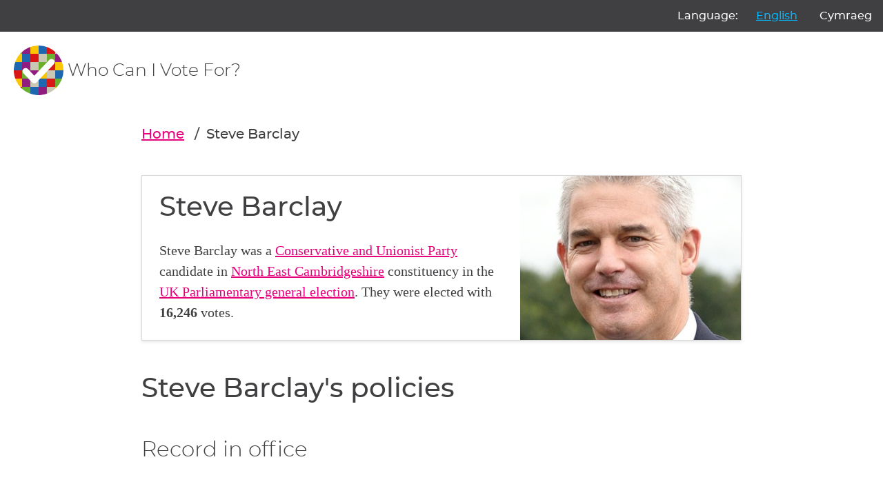

--- FILE ---
content_type: text/html; charset=utf-8
request_url: https://whocanivotefor.co.uk/person/239/
body_size: 19850
content:

<!DOCTYPE html>
<html lang="en">
    <head>
        <meta charset="utf-8">
        <title>
            
                Steve Barclay for North East Cambridgeshire in the UK Parliamentary general election

            
        </title>
        <meta name="viewport" content="width=device-width, initial-scale=1">

        
    
        <link href="/static/scss/styles.e6db9ba760bd.css" rel="stylesheet" type="text/css" media="screen,print" />
    

        
    


        

            
                <link rel="shortcut icon" href="https://dc-shared-frontend-assets.s3.eu-west-2.amazonaws.com/images/logo_icon.svg">
                <link rel="apple-touch-icon" sizes="180x180" href="/static/icons/apple-touch-icon.5f52d3c8b78e.png">
                <link rel="icon" type="image/png" href="/static/icons/favicon-32x32.1aeb0fb2b210.png" sizes="32x32">
                <link rel="icon" type="image/png" href="/static/icons/favicon-16x16.b01478abae8b.png" sizes="16x16">
                <link rel="mask-icon" href="/static/icons/safari-pinned-tab.14b7df0226ff.svg" color="#ec008c">
                <link rel="manifest" href="/static/icons/manifest.747f7284f1f4.json">
            

            
                <meta property="og:description" content="
Steve Barclay was a Conservative and Unionist Party candidate in North East Cambridgeshire constituency in the UK Parliamentary general election. They were elected with 16,246 votes.Get the latest information on this candidate at Who Can I Vote For?" />
                <meta property="og:image" content="https://s3.eu-west-2.amazonaws.com/static-candidates.democracyclub.org.uk/media/cache/18/be/18be8a196a8c8a4c748fbc8638a7e663.jpg" />
                <meta property="og:title" content="Steve Barclay for North East Cambridgeshire in the UK Parliamentary general election
" />
                <meta property="og:type" content="website">
                <meta property="og:url" content="https://whocanivotefor.co.uk/person/239/">
            

            
                <meta name="twitter:title" content="Steve Barclay for North East Cambridgeshire in the UK Parliamentary general election
">
                <meta name="twitter:card" content="summary_large_image">
                <meta name="twitter:site" content="@democlub">
                <meta name="twitter:image:alt" content="Democracy Club">
                <meta name="twitter:image" content="https://s3.eu-west-2.amazonaws.com/static-candidates.democracyclub.org.uk/media/cache/18/be/18be8a196a8c8a4c748fbc8638a7e663.jpg" />
                <meta name="twitter:description" content="
Steve Barclay was a Conservative and Unionist Party candidate in North East Cambridgeshire constituency in the UK Parliamentary general election. They were elected with 16,246 votes.Get the latest information on this candidate at Who Can I Vote For?"/>
            
            <meta name="viewport" content="width=device-width, initial-scale=1">
            <meta http-equiv="X-UA-Compatible" content="IE=edge,chrome=1">
            <meta http-equiv="Content-Type" content="text/html; charset=UTF-8">
        
    </head>
    
    <body class="ds-width-full">
        <div class="ds-page">
            <div data-nosnippet>
                <a class="ds-skip-link" href="#main">skip to content</a>
                
    
        <aside class="ds-language" aria-labelledby="language-label">
            <form action="/i18n/setlang/" method="post">
                <input type="hidden" name="csrfmiddlewaretoken" value="e8h7FpkdDBqlOFvvPa4cqCDMY7NPBn29J2tiwjDMWwCaxen12E1QMR35mtpFLQfN">
                <input name="next" type="hidden" value="/person/239/">
                <ul>
                    <li id="language-label" aria-hidden="true">Language:</li>
                    
                    
                    
                    
                        <li>
                            <button name="language" value="en" lang="en"
                                     aria-current="true">
                                English
                            </button>
                        </li>
                    
                        <li>
                            <button name="language" value="cy" lang="cy"
                                    >
                                Cymraeg
                            </button>
                        </li>
                    
                </ul>
            </form>
        </aside>
    


                
                    <header class="ds-header">
                        <a class="ds-logo" href="/">
                            <img src="https://dc-shared-frontend-assets.s3.eu-west-2.amazonaws.com/images/logo_icon.svg"
                                 alt="Democracy Club logo" width="72">
                            <span>Who Can I Vote For?
    
</span>
                        </a>
                        
                    </header>
                
            </div>

            
                <main id="main" tabindex="-1" class="ds-stack">

                    
    


                    
    
        
        <nav class="ds-breadcrumbs ds-stack" aria-label="You are here:/person/239/">
            <ol>
                <li>
                    <a href="/">Home</a>
                </li>
                <li>Steve Barclay</li>
            </ol>
        </nav>
    

    <script type="application/ld+json">
    {
        "@context": "http://schema.org/",
        "@type": "Person",
        "name": "",
        "url": "https://whocanivotefor.co.uk",
        "worksFor": {
            "@type": "Organization",
            "name": ""
        }
    }
</script>

    <div class="ds-stack">
        


<section class="ds-candidate">
    <div class="ds-candidate-body ds-stack-smaller">
        <h2 class="ds-candidate-name ds-h3">
            Steve Barclay
        </h2>
        
        
            <p>
                


    
        Steve Barclay was a <a href="/parties/party:52/conservative-and-unionist-party" title="Conservative and Unionist Party">Conservative and Unionist Party</a> candidate in <a href="/elections/parl.north-east-cambridgeshire.2024-07-04/north-east-cambridgeshire/">North East Cambridgeshire</a> constituency in the <a href="/elections/parl.2024-07-04/uk-parliamentary-general-election/" title="UK Parliamentary general election">UK Parliamentary general election</a>.
    




    



    They were elected with <strong>16,246</strong> votes.




            </p>
        

        


        
    </div>

    <div class="ds-candidate-image">
        
            <img src="https://s3.eu-west-2.amazonaws.com/static-candidates.democracyclub.org.uk/media/cache/18/be/18be8a196a8c8a4c748fbc8638a7e663.jpg" alt="profile photo of Steve Barclay">
        
    </div>
</section>


        




    <h2 class="ds-candidate-name ds-h3">
        Steve Barclay's policies
    </h2>
    

    <!-- TWFY  -->
    
        <h4>Record in office</h4>
        <p>See this candidate's 
            <a href="https://www.theyworkforyou.com/mp/24916">
                record on TheyWorkForYou</a> -
            their speeches, voting history and more
        </p>
    



        

        
<section class="ds-stack-smaller">
    <h2 class="ds-candidate-name ds-h3">
        Steve Barclay online
    </h2>
    
        <dl class="ds-descriptions">

            
                <div>
                    <dt>Facebook</dt>
                    <div>
                        
                        
                            <dd>
                                <a href="https://www.facebook.com/stevebarclayofficial" title="Steve Barclay's Facebook page">
                                    stevebarclayofficial
                                </a>
                            </dd>
                        
                    </div>
                </div>
            

            
                <div>
                    <dt>X</dt>
                    <dd>
                        <a href="https://twitter.com/SteveBarclay" title="Steve Barclay's X profile">
                            SteveBarclay
                        </a>
                    </dd>
                </div>
            

            

            
                <div>
                    <dt>LinkedIn</dt>
                    <dd>
                        <a href="https://www.linkedin.com/in/steve-barclay-mp/" title="Steve Barclay's LinkedIn profile">
                            steve-barclay-mp
                        </a>
                    </dd>
                </div>
            

            
                <div>
                    <dt>Home page</dt>
                    <dd>
                        <a href="https://www.stevebarclay.net/" title="Steve Barclay's home page">
                            https://www.stevebarclay.net/
                        </a>
                    </dd>
                </div>
            

            

            
                <div>
                    <dt>Instagram</dt>
                    <dd>
                        <a href="https://www.instagram.com/stevebarclayofficial/" title="Steve Barclay's Instagram">
                            stevebarclayofficial
                        </a>
                    </dd>
                </div>
            

            

            

            

            

            

            


            
        </dl>
    
</section>


        


        

        

        

    



        



    <div class="ds-table ds-stack">
        <table>
            <caption><h2>Steve Barclay's elections</h2></caption>
            <tr>
                <th>Date</th>
                <th>Election</th>
                <th>Party</th>
                <th>Results</th>
                
                <th>Position</th>
            </tr>

            
                <tr>
                    <td>2024</td>
                    <td>
                        <a href="/elections/parl.north-east-cambridgeshire.2024-07-04/north-east-cambridgeshire/">
                            North East Cambridgeshire: UK Parliamentary general election
                        </a>
                    </td>
                    <td>Conservative and Unionist Party</td>
                    <td>
                        
                            16,246 votes (elected)
                        
                    </td>
                    
                    <td>
                        
                            1st / 7 candidates
                        
                    </td>
                </tr>
            
                <tr>
                    <td>2019</td>
                    <td>
                        <a href="/elections/parl.north-east-cambridgeshire.2019-12-12/north-east-cambridgeshire/">
                            North East Cambridgeshire: UK Parliamentary general election
                        </a>
                    </td>
                    <td>Conservative and Unionist Party</td>
                    <td>
                        
                            38,423 votes (elected)
                        
                    </td>
                    
                    <td>
                        
                            1st / 4 candidates
                        
                    </td>
                </tr>
            
                <tr>
                    <td>2017</td>
                    <td>
                        <a href="/elections/parl.north-east-cambridgeshire.2017-06-08/north-east-cambridgeshire/">
                            North East Cambridgeshire: UK Parliamentary general election
                        </a>
                    </td>
                    <td>Conservative and Unionist Party</td>
                    <td>
                        
                            34,340 votes (elected)
                        
                    </td>
                    
                    <td>
                        
                            1st / 6 candidates
                        
                    </td>
                </tr>
            
                <tr>
                    <td>2015</td>
                    <td>
                        <a href="/elections/parl.north-east-cambridgeshire.2015-05-07/north-east-cambridgeshire/">
                            North East Cambridgeshire: UK Parliamentary general election
                        </a>
                    </td>
                    <td>Conservative and Unionist Party</td>
                    <td>
                        
                            28,524 votes (elected)
                        
                    </td>
                    
                    <td>
                        
                            1st / 5 candidates
                        
                    </td>
                </tr>
            
                <tr>
                    <td>2010</td>
                    <td>
                        <a href="/elections/parl.north-east-cambridgeshire.2010-05-06/north-east-cambridgeshire/">
                            North East Cambridgeshire: UK Parliamentary general election
                        </a>
                    </td>
                    <td>Conservative and Unionist Party</td>
                    <td>
                        
                            26,862 votes (elected)
                        
                    </td>
                    
                    <td>
                        
                            1st / 7 candidates
                        
                    </td>
                </tr>
            
        </table>
        <small>Please note our local elections database only goes back to 2016.</small>
    </div>



        <!-- leaflets -->
        
            




<details class="ds-stack">
    <summary>
        <h4>
            Recent leaflets from Steve Barclay
        </h4>
    </summary>
    <ul class="ds-grid">
        
            <li>
                
                    <a href="https://electionleaflets.org/leaflets/15154">
                        <img src="https://images.electionleaflets.org/thumbs/350/leaflets/C-Steve_Barclay1.png"
                             alt="Thumbnail of leaflet from Steve Barclay"/>
                    </a>
                
                <p>
                    Uploaded 7 Jun 2017<br/> <a href="https://electionleaflets.org/leaflets/15154" class="cta">See leaflet</a>
                </p>
            </li>
        
    </ul>
    <div class="ds-cluster-left">
        <div>
            <a class="ds-cta" href="https://electionleaflets.org/person/239"> More leaflets from Steve Barclay</a> <a class="ds-cta" href="https://electionleaflets.org/leaflets/add/"> Upload a leaflet </a>
        </div>
    </div>
</details>
        

        





        

        
            


<div class="ds-card">
    <div class="ds-card-body">
        <h3>All elections where you live</h3>
        <p>Enter your postcode to get information about elections, your candidates and where to vote.</p>
        <form class="ds-text-centered" method="post" action="/">
            <input type="hidden" name="csrfmiddlewaretoken" value="e8h7FpkdDBqlOFvvPa4cqCDMY7NPBn29J2tiwjDMWwCaxen12E1QMR35mtpFLQfN">
            






    
        
<div class="ds-field">
    
        <label class="" aria-required="true" for="id_postcode">
            Enter your postcode
            
        </label>
        <input type="text" name="postcode" class="" required id="id_postcode">
    
</div>

    
    


            <button type="submit" class="ds-button">Find your candidates</button>
        </form>
    </div>
</div>

        

    </div>


                </main>
            

            <div data-nosnippet>
                
                    <footer class="ds-footer">
                        
                        
                        
                            <img src="/static/images/logo_icon.f6d00edbdf1e.svg" style="width:72px" width="72"
                                 alt="Democracy Club logo"/>
                        
    
        <div class="ds-footer-links">
            <nav>
                <h2 class="ds-h6">Who Can I Vote For?</h2>
                <ul>
                    <li><a href="/">Home</a></li>
                    <li><a href="/elections/">All Elections</a></li>
                    <li><a href="/parties/">All Parties</a></li>
                    <li><a href="/standing/">Standing as a candidate?</a></li>
                    <li><a href="/about/">About Who Can I Vote For?</a></li>
                    <li><a href="https://democracyclub.org.uk/privacy/">Privacy</a></li>
                </ul>
            </nav>
            <nav>
                <h2 class="ds-h6">About Democracy Club</h2>
                <ul>
                    <li><a href="https://democracyclub.org.uk/about/">About</a></li>
                    <li><a href="https://democracyclub.org.uk/donate/">Donate</a></li>
                    <li><a href="https://democracyclub.org.uk/blog/">Blog</a></li>
                    <li><a href="https://democracyclub.org.uk/blog/feed">Blog RSS/Atom feed</a></li>
                    <li><a href="https://democracyclub.org.uk/privacy/">Privacy &amp; Terms</a></li>
                    <li><a href="https://democracyclub.org.uk/code-of-conduct/">Code of Conduct</a></li>
                </ul>
            </nav>
            <nav>
                <h2 class="ds-h6">Connect with us</h2>
                <ul>
                    <li><a href="https://democracyclub.org.uk/contact/">Contact Us</a></li>
                    <li><a rel="me" href="https://mastodon.me.uk/@DemocracyClub">Mastodon</a></li>
                    <li><a href="https://twitter.com/democlub">X</a></li>
                    <li><a href="https://github.com/DemocracyClub">GitHub</a></li>
                    <li><a href="https://www.linkedin.com/company/democracy-club-cic">LinkedIn</a></li>
                    <li><a href="https://mailinglist.democracyclub.org.uk/subscription/form">Join our Mailing List</a></li>
                    <li><a href="https://mailinglist.democracyclub.org.uk/archive">Newsletter Archive</a></li>
                </ul>
            </nav>
        </div>
    


                        
                            <div class="ds-dark">
                                <a class="ds-cta ds-cta-blue" href="https://mailinglist.democracyclub.org.uk/subscription/form">
                                    
                                        Join our mailing list
                                    
                                </a>
                            </div>
                        
                        <div class="ds-copyright">
                            
                                
                                    

<p>
    Democracy Club is a UK-based Community Interest Company that builds digital infrastructure for a 21st century
    democracy.
</p>
<p>
    Copyright &copy; 2026 Democracy Club Community Interest Company No:
    <a href="https://beta.companieshouse.gov.uk/company/09461226">09461226</a>
</p>

                                
                            
                            
                            
                        </div>


                    </footer>
                
            </div>
        </div>
        
    

        <script type="application/ld+json">
            {
                "@context": "http://schema.org",
                "@type": "WebSite",
                "url": "http://whocanivotefor.co.uk/",
                "potentialAction": {
                    "@type": "SearchAction",
                    "target": "https://whocanivotefor.co.uk/?postcode={query}",
                    "query-input": "required name=query"
                }
            }
        </script>

        <script data-goatcounter="https://democracyclub.goatcounter.com/count"
                async src="//gc.zgo.at/count.js"></script>
    


        
        
    </body>

</html>


--- FILE ---
content_type: image/svg+xml
request_url: https://whocanivotefor.co.uk/static/images/logo_icon.f6d00edbdf1e.svg
body_size: 854
content:
<?xml version="1.0" encoding="UTF-8"?>
<svg version="1.1" viewBox="0 0 124.7 124.7" xml:space="preserve" xmlns="http://www.w3.org/2000/svg" xmlns:cc="http://creativecommons.org/ns#" xmlns:dc="http://purl.org/dc/elements/1.1/" xmlns:rdf="http://www.w3.org/1999/02/22-rdf-syntax-ns#" xmlns:xlink="http://www.w3.org/1999/xlink"><metadata><rdf:RDF><cc:Work rdf:about=""><dc:format>image/svg+xml</dc:format><dc:type rdf:resource="http://purl.org/dc/dcmitype/StillImage"/><dc:title/></cc:Work></rdf:RDF></metadata>
<style type="text/css">
	.st0{fill:#212121;}
	.st1{fill:none;stroke:#FFFFFF;stroke-width:18.1401;stroke-linecap:round;stroke-linejoin:round;stroke-miterlimit:10;}
	.st2{clip-path:url(#SVGID_2_);}
	.st3{fill:#D91715;}
	.st4{fill:#1C67AF;}
	.st5{fill:#911C80;}
	.st6{fill:#CAC7B5;}
	.st7{fill:#6AB02E;}
	.st8{fill:#FBC502;}
	.st9{fill:none;stroke:#FFFFFF;stroke-width:15.615;stroke-linecap:round;stroke-linejoin:round;stroke-miterlimit:10;}
</style>
<g transform="translate(-.1)">
	
		
	
	
		
	
	
		<polyline class="st1" points="24.6 62.9 49.7 89.3 100.2 36.4"/>
		
			<defs>
				<circle id="SVGID_1_" cx="62.4" cy="62.4" r="62.4"/>
			</defs>
			<clipPath id="SVGID_2_">
				<use width="100%" height="100%" xlink:href="#SVGID_1_"/>
			</clipPath>
			<g class="st2" clip-path="url(#SVGID_2_)">
				<rect id="Rectangle-1_27_" class="st3" x="83.2" width="20.8" height="20.8"/>
				<rect id="Rectangle-2_27_" class="st4" x="62.4" width="20.8" height="20.8"/>
				<rect id="Rectangle-5_27_" class="st5" x="20.9" width="20.8" height="20.8"/>
				<rect id="Rectangle-7_27_" class="st6" x="104" width="20.8" height="20.8"/>
				<rect id="Rectangle-6_27_" class="st7" x=".1" width="20.8" height="20.8"/>
				<rect id="Rectangle-3_27_" class="st8" x="41.6" width="20.8" height="20.8"/>
				<rect id="Rectangle-18_26_" class="st3" x="83.2" y="41.6" width="20.8" height="20.8"/>
				<rect id="Rectangle-13_26_" class="st4" x=".1" y="41.6" width="20.8" height="20.8"/>
				<rect id="Rectangle-14_26_" class="st5" x="20.9" y="41.6" width="20.8" height="20.8"/>
				<rect id="Rectangle-15_26_" class="st6" x="41.6" y="41.6" width="20.8" height="20.8"/>
				<rect id="Rectangle-16_26_" class="st7" x="62.4" y="41.6" width="20.8" height="20.8"/>
				<rect id="Rectangle-17_26_" class="st8" x="104" y="41.6" width="20.8" height="20.8"/>
				<rect id="Rectangle-24_26_" class="st3" x=".1" y="62.4" width="20.8" height="20.8"/>
				<rect id="Rectangle-19_26_" class="st4" x="104" y="62.4" width="20.8" height="20.8"/>
				<rect id="Rectangle-20_26_" class="st5" x="41.6" y="62.4" width="20.8" height="20.8"/>
				<rect id="Rectangle-21_26_" class="st6" x="83.2" y="62.4" width="20.8" height="20.8"/>
				<rect id="Rectangle-22_26_" class="st7" x="20.9" y="62.4" width="20.8" height="20.8"/>
				<rect id="Rectangle-23_26_" class="st8" x="62.4" y="62.4" width="20.8" height="20.8"/>
				<rect id="Rectangle-30_26_" class="st3" x="83.2" y="83.1" width="20.8" height="20.8"/>
				<rect id="Rectangle-25_26_" class="st4" x="62.4" y="83.1" width="20.8" height="20.8"/>
				<rect id="Rectangle-26_26_" class="st5" x="20.9" y="83.1" width="20.8" height="20.8"/>
				<rect id="Rectangle-27_26_" class="st6" x="41.6" y="83.1" width="20.8" height="20.8"/>
				<rect id="Rectangle-28_26_" class="st7" x="104" y="83.1" width="20.8" height="20.8"/>
				<rect id="Rectangle-29_26_" class="st8" x=".1" y="83.1" width="20.8" height="20.8"/>
				<rect id="Rectangle-39_26_" class="st3" x=".1" y="103.9" width="20.8" height="20.8"/>
				<rect id="Rectangle-31_26_" class="st4" x="41.6" y="103.9" width="20.8" height="20.8"/>
				<rect id="Rectangle-35_26_" class="st5" x="62.4" y="103.9" width="20.8" height="20.8"/>
				<rect id="Rectangle-36_26_" class="st6" x="83.2" y="103.9" width="20.8" height="20.8"/>
				<rect id="Rectangle-37_26_" class="st7" x="20.9" y="103.9" width="20.8" height="20.8"/>
				<rect id="Rectangle-38_26_" class="st8" x="104" y="103.9" width="20.8" height="20.8"/>
				<rect id="Rectangle-12_26_" class="st3" x="41.6" y="20.8" width="20.8" height="20.8"/>
				<rect id="Rectangle-4_26_" class="st4" x="20.9" y="20.8" width="20.8" height="20.8"/>
				<rect id="Rectangle-8_26_" class="st5" x="104" y="20.8" width="20.8" height="20.8"/>
				<rect id="Rectangle-9_26_" class="st6" x="62.4" y="20.8" width="20.8" height="20.8"/>
				<rect id="Rectangle-10_26_" class="st7" x="83.2" y="20.8" width="20.8" height="20.8"/>
				<rect id="Rectangle-11_26_" class="st8" x=".1" y="20.8" width="20.8" height="20.8"/>
			</g>
		
		<polyline class="st9" points="29.8 64.4 51.5 87.1 94.9 41.6"/>
	
</g>
</svg>
